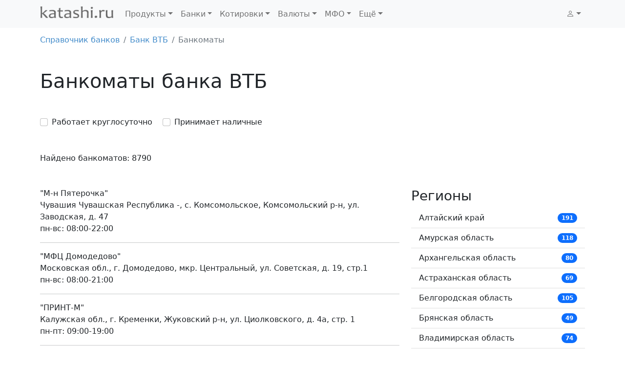

--- FILE ---
content_type: text/html; charset=utf-8
request_url: https://katashi.ru/bank/350000008/bankomat/
body_size: 9604
content:
<!DOCTYPE html>
<html lang="ru">
<head>
  <meta charset="utf-8">
  <meta name="viewport" content="width=device-width, initial-scale=1">
  <link href="https://cdn.jsdelivr.net/npm/bootstrap@5.2.0/dist/css/bootstrap.min.css" rel="stylesheet" integrity="sha384-gH2yIJqKdNHPEq0n4Mqa/HGKIhSkIHeL5AyhkYV8i59U5AR6csBvApHHNl/vI1Bx" crossorigin="anonymous">
  <link rel="stylesheet" href="https://cdn.jsdelivr.net/npm/bootstrap-icons@1.9.1/font/bootstrap-icons.css">
  <title>Банкоматы Банка ВТБ — Katashi.ru</title>
  <meta content="Актуальная информация о банкоматах Банка ВТБ. Поиск банкоматов ВТБ по карте города, адреса, режим работы, оказываемые услуги, расположение на карте" name="description">
  <meta content="банкомат, втб, банк, адрес, услуга, карта" name="keywords">
  <link rel="shortcut icon" href="/lib/image/favicon.ico">
  <link href="/bank/350000008/bankomat/" rel="canonical">
  <link rel="next" href="/bank/350000008/bankomat/?page=2">
  <style>
                body { padding-top: 70px; }
                .navbar-brand {
                    padding-top: 0;
                    padding-bottom: .7125rem;
                }
                .blog-footer {
                    padding: 2.5rem 0;
                    color: #727272;
                    text-align: left;
                    background-color: #f9f9f9;
                    border-top: .05rem solid #e5e5e5;
                }
                .blog-footer p:last-child {
                    margin-bottom: 0;
                }
                a {
                    color: #428bca;
                    text-decoration: none;
                }
                a:hover, a:focus {
                    color: #2a6496;
                }
                dt {
                    font-weight: 400;
                    font-size: 1.2rem;
                }
                .display-7 {
                    font-size: calc(1.375rem + 0.5vw);
                    font-weight: 300;
                    line-height: 1.2;
                }
                .display-8 {
                    font-size: calc(1.2rem);
                    font-weight: 500;
                    line-height: 1.2;
                }
                .display-9 {
                    font-size: calc(1.375rem + 0.5vw);
                    font-weight: 400;
                    line-height: 1.2;
                }
  </style>
  <script>
                window.dataLayer = window.dataLayer || [];
                function gtag(){dataLayer.push(arguments);}
                gtag('js', new Date());

                gtag('config', 'G-YENBDX6Y0R');
  </script> <noscript>
  <div></div>
</noscript>
  <script>

  </script>
  <script src="" async></script>
</head>
<body>
  <header>
    <nav class="navbar fixed-top navbar-expand-lg navbar-light bg-light">
      <div class="container">
        <a class="navbar-brand" href="/"><img src="/static/img/logos/2.png" alt="katashi.ru" width="150" height="24"></a> <button class="navbar-toggler" type="button" data-bs-toggle="collapse" data-bs-target="#navbarNavDropdown" aria-controls="navbarNavDropdown" aria-expanded="false" aria-label="Toggle navigation"><span class="navbar-toggler-icon"></span></button>
        <div class="collapse navbar-collapse" id="navbarNavDropdown">
          <ul class="navbar-nav">
            <li class="nav-item dropdown">
              <a class="nav-link dropdown-toggle" href="#" id="productMenuLink" role="button" data-bs-toggle="dropdown" aria-expanded="false">Продукты</a>
              <ul class="dropdown-menu" aria-labelledby="productMenuLink">
                <li>
                  <a class="dropdown-item" href="/products/credit-cards/">Кредитные карты</a>
                </li>
                <li>
                  <a class="dropdown-item" href="/products/credits/">Потребительские кредиты</a>
                </li>
                <li>
                  <a class="dropdown-item" href="/products/debit-cards/">Дебетовые карты</a>
                </li>
                <li>
                  <a class="dropdown-item" href="/products/microloans/">Микрозаймы</a>
                </li>
                <li>
                  <a class="dropdown-item" href="/products/">Все продукты</a>
                </li>
              </ul>
            </li>
            <li class="nav-item dropdown">
              <a class="nav-link dropdown-toggle" href="#" id="bankMenuLink" role="button" data-bs-toggle="dropdown" aria-expanded="false">Банки</a>
              <ul class="dropdown-menu" aria-labelledby="bankMenuLink">
                <li>
                  <a class="dropdown-item" href="/bank/">Все банки</a>
                </li>
                <li>
                  <a class="dropdown-item" href="/bank/active/">Действующие банки</a>
                </li>
                <li>
                  <a class="dropdown-item" href="/bank/closed/">Ликвидированные банки</a>
                </li>
                <li>
                  <a class="dropdown-item" href="/bank/revoked/">Отозвана лицензия</a>
                </li>
                <li>
                  <a class="dropdown-item" href="/bank/cancel/">Аннулирована лицензия</a>
                </li>
                <li>
                  <a class="dropdown-item" href="/bank/statistics/">Статистика отзывов лицензий</a>
                </li>
                <li>
                  <a class="dropdown-item" href="/bic/">Справочник БИК</a>
                </li>
                <li>
                  <a class="dropdown-item" href="/swift/">SWIFT коды</a>
                </li>
                <li>
                  <a class="dropdown-item" href="/bankomat/">Банкоматы</a>
                </li>
                <li>
                  <a class="dropdown-item" href="/bank/otzyvy/">Отзывы о банках</a>
                </li>
                <li>
                  <a class="dropdown-item" href="/bank/rating/">Рейтинги банков</a>
                </li>
              </ul>
            </li>
            <li class="nav-item dropdown">
              <a class="nav-link dropdown-toggle" href="#" id="quoteMenuLink" role="button" data-bs-toggle="dropdown" aria-expanded="false">Котировки</a>
              <ul class="dropdown-menu" aria-labelledby="quoteMenuLink">
                <li>
                  <a class="dropdown-item" href="/quotes/market/crypto/">Криптовалюты</a>
                </li>
                <li>
                  <a class="dropdown-item" href="/quotes/market/world-index/">Мировые индексы</a>
                </li>
                <li>
                  <a class="dropdown-item" href="/quotes/market/moex-akcii/">Мосбиржа акции</a>
                </li>
                <li>
                  <a class="dropdown-item" href="/quotes/market/moex-valuta/">Мосбиржа валютный рынок</a>
                </li>
                <li>
                  <a class="dropdown-item" href="/quotes/market/moex-top/">Мосбиржа топ</a>
                </li>
                <li>
                  <a class="dropdown-item" href="/quotes/market/russian-index/">Российские индексы</a>
                </li>
                <li>
                  <a class="dropdown-item" href="/quotes/market/tovary/">Товары</a>
                </li>
                <li>
                  <a class="dropdown-item" href="/quotes/">Все котировки</a>
                </li>
              </ul>
            </li>
            <li class="nav-item dropdown">
              <a class="nav-link dropdown-toggle" href="#" id="currencyMenuLink" role="button" data-bs-toggle="dropdown" aria-expanded="false">Валюты</a>
              <ul class="dropdown-menu" aria-labelledby="currencyMenuLink">
                <li>
                  <a class="dropdown-item" href="/currency/">Курсы валют</a>
                </li>
                <li>
                  <a class="dropdown-item" href="/currency/R01235/">Курс доллара ЦБ РФ</a>
                </li>
                <li>
                  <a class="dropdown-item" href="/currency/R01239/">Курс евро ЦБ РФ</a>
                </li>
                <li>
                  <a class="dropdown-item" href="/quotes/usd-rub/">Курс доллара биржа</a>
                </li>
                <li>
                  <a class="dropdown-item" href="/quotes/eur-rub/">Курс евро биржа</a>
                </li>
                <li>
                  <hr class="dropdown-divider">
                </li>
                <li>
                  <a class="dropdown-item" href="/punkty-obmena-valut/">Обменные пункты</a>
                </li>
                <li>
                  <a class="dropdown-item" href="/currency/calculator/">Калькулятор валют</a>
                </li>
              </ul>
            </li>
            <li class="nav-item dropdown">
              <a class="nav-link dropdown-toggle" href="#" id="mfoMenuLink" role="button" data-bs-toggle="dropdown" aria-expanded="false">МФО</a>
              <ul class="dropdown-menu" aria-labelledby="mfoMenuLink">
                <li>
                  <a class="dropdown-item" href="/microfinansovye-organizacii/active/">Реестр МФО</a>
                </li>
                <li>
                  <a class="dropdown-item" href="/microfinansovye-organizacii/region/">МФО по регионам</a>
                </li>
                <li>
                  <a class="dropdown-item" href="/microfinansovye-organizacii/closed/">Исключенные из реестра</a>
                </li>
                <li>
                  <a class="dropdown-item" href="/microfinansovye-organizacii/statistics/">Статистика МФО</a>
                </li>
              </ul>
            </li>
            <li class="nav-item dropdown">
              <a class="nav-link dropdown-toggle" href="#" id="otherMenuLink" role="button" data-bs-toggle="dropdown" aria-expanded="false">Ещё</a>
              <ul class="dropdown-menu" aria-labelledby="otherMenuLink">
                <li>
                  <a class="dropdown-item" href="/audit/auditorskie-organizacii/">Реестр аудиторских организаций</a>
                </li>
                <li>
                  <a class="dropdown-item" href="/audit/auditory/">Реестр аудиторов</a>
                </li>
                <li>
                  Реестр кредитных потребительских кооперативов
                </li>
                <li>
                  <a class="dropdown-item" href="/news/">Новости</a>
                </li>
                <li>
                  <a class="dropdown-item" href="/bank/analysis/stavki-3194-u/">Ставки по вкладам</a>
                </li>
              </ul>
            </li>
          </ul>
          <ul class="navbar-nav ms-auto mb-2 mb-lg-0">
            <li class="nav-item dropdown">
              <a class="nav-link dropdown-toggle" href="#" role="button" data-bs-toggle="dropdown" aria-expanded="false"><i class="bi bi-person"></i></a>
              <ul class="dropdown-menu">
                <li>
                  <a class="dropdown-item" href="#" data-bs-toggle="modal" data-bs-target="#staticBackdrop">Вход</a>
                </li>
                <li>
                  Регистрация
                </li>
              </ul>
            </li>
          </ul>
        </div>
      </div>
    </nav>
  </header>
  <main>
    <div class="container">
      <nav aria-label="breadcrumb" class="d-none d-sm-block">
        <ol class="breadcrumb">
          <li class="breadcrumb-item">
            <a href="/bank/">Справочник банков</a>
          </li>
          <li class="breadcrumb-item">
            <a href="/bank/350000008/">Банк ВТБ</a>
          </li>
          <li class="breadcrumb-item active" aria-current="page">Банкоматы</li>
        </ol>
      </nav>
      <nav aria-label="breadcrumb" class="d-block d-sm-none">
        <ol class="breadcrumb">
          <li class="breadcrumb-item">
            <a href="/bank/350000008/">Банк ВТБ</a>
          </li>
        </ol>
      </nav>
      <section class="my-5">
        <h1 class="mb-5 display-6">Банкоматы банка ВТБ</h1>
        <div class="mt-5 mb-5">
          <div id="yandex_rtb_R-A-177551-57"></div>
          <script>
          window.yaContextCb.push(()=>{
                            Ya.Context.AdvManager.render({
                                renderTo: 'yandex_rtb_R-A-177551-57',
                                blockId: 'R-A-177551-57'
                            })
                        })
          </script>
        </div>
        <form name="form1" class="mb-5" id="form1">
          <div class="form-check form-check-inline">
            <input class="form-check-input" type="checkbox" name="work24" id="work24" onclick="changeParam();"> <label class="form-check-label" for="work24">Работает круглосуточно</label>
          </div>
          <div class="form-check form-check-inline">
            <input class="form-check-input" type="checkbox" name="acceptanceAvailable" id="acceptanceAvailable" onclick="changeParam();"> <label class="form-check-label" for="acceptanceAvailable">Принимает наличные</label>
          </div>
        </form>
        <div class="row">
          <div class="col-12 mb-5 d-block d-md-none">
            <select class="form-select" id="select_region" aria-label="Выберете регион" onchange="changeRegion();">
              <option selected>
                Выберете регион
              </option>
              <option value="altayskiy-kray">
                Алтайский край
              </option>
              <option value="amurskaya-oblast">
                Амурская область
              </option>
              <option value="arkhangelskaya-oblast">
                Архангельская область
              </option>
              <option value="astrakhanskaya-oblast">
                Астраханская область
              </option>
              <option value="belgorodskaya-oblast">
                Белгородская область
              </option>
              <option value="bryanskaya-oblast">
                Брянская область
              </option>
              <option value="vladimirskaya-oblast">
                Владимирская область
              </option>
              <option value="volgogradskaya-oblast">
                Волгоградская область
              </option>
              <option value="vologodskaya-oblast">
                Вологодская область
              </option>
              <option value="voronezhskaya-oblast">
                Воронежская область
              </option>
              <option value="evreyskaya-avtonomnaya-oblast">
                Еврейская автономная область
              </option>
              <option value="zabaykalsiy-kray">
                Забайкальский край
              </option>
              <option value="ivanovskaya-oblast">
                Ивановская область
              </option>
              <option value="irkutskaya-oblast">
                Иркутская область
              </option>
              <option value="kabardino-balkarskaya-respublika">
                Кабардино-Балкарская Республика
              </option>
              <option value="kaliningradskaya-oblast">
                Калининградская область
              </option>
              <option value="kaluzhskaya-oblast">
                Калужская область
              </option>
              <option value="kamchatskiy-kray">
                Камчатский край
              </option>
              <option value="karachaevo-cherkesskaya-respublika">
                Карачаево-Черкесская Республика
              </option>
              <option value="kemerovskaya-oblast">
                Кемеровская область
              </option>
              <option value="kirovskaya-oblast">
                Кировская область
              </option>
              <option value="kostromskaya-oblast">
                Костромская область
              </option>
              <option value="krasnodarskiy-kray">
                Краснодарский край
              </option>
              <option value="krasnoyarskiy-kray">
                Красноярский край
              </option>
              <option value="kurganskaya-oblast">
                Курганская область
              </option>
              <option value="kurskaya-oblast">
                Курская область
              </option>
              <option value="leningradskaya-oblast">
                Ленинградская область
              </option>
              <option value="lipetskaya-oblast">
                Липецкая область
              </option>
              <option value="magadanskaya-oblast">
                Магаданская область
              </option>
              <option value="moskva">
                Москва
              </option>
              <option value="moskovskaya-oblast">
                Московская область
              </option>
              <option value="murmanskaya-oblast">
                Мурманская область
              </option>
              <option value="nenetskiy-avtonomnyy-okrug">
                Ненецкий автономный округ
              </option>
              <option value="nizhegorodskaya-oblast">
                Нижегородская область
              </option>
              <option value="novgorodskaya-oblast">
                Новгородская область
              </option>
              <option value="novosibirskaya-oblast">
                Новосибирская область
              </option>
              <option value="omskaya-oblast">
                Омская область
              </option>
              <option value="orenburgskaya-oblast">
                Оренбургская область
              </option>
              <option value="orlovskaya-oblast">
                Орловская область
              </option>
              <option value="penzenskaya-oblast">
                Пензенская область
              </option>
              <option value="permskiy-kray">
                Пермский край
              </option>
              <option value="primorskiy-kray">
                Приморский край
              </option>
              <option value="pskovskaya-oblast">
                Псковская область
              </option>
              <option value="respublika-adygeya-adygeya">
                Республика Адыгея (Адыгея)
              </option>
              <option value="respublika-altay">
                Республика Алтай
              </option>
              <option value="respublika-bashkortostan">
                Республика Башкортостан
              </option>
              <option value="respublika-buryatiya">
                Республика Бурятия
              </option>
              <option value="respublika-dagestan">
                Республика Дагестан
              </option>
              <option value="respublika-kareliya">
                Республика Карелия
              </option>
              <option value="respublika-komi">
                Республика Коми
              </option>
              <option value="respublika-mariy-el">
                Республика Марий Эл
              </option>
              <option value="respublika-mordoviya">
                Республика Мордовия
              </option>
              <option value="respublika-sakha-yakutiya">
                Республика Саха (Якутия)
              </option>
              <option value="respublika-severnaya-osetiya-alaniya">
                Республика Северная Осетия-Алания
              </option>
              <option value="respublika-tatarstan-tatarstan">
                Республика Татарстан (Татарстан)
              </option>
              <option value="respublika-khakasiya">
                Республика Хакасия
              </option>
              <option value="rostovskaya-oblast">
                Ростовская область
              </option>
              <option value="ryazanskaya-oblast">
                Рязанская область
              </option>
              <option value="samarskaya-oblast">
                Самарская область
              </option>
              <option value="sankt-peterburg">
                Санкт-Петербург
              </option>
              <option value="saratovskaya-oblast">
                Саратовская область
              </option>
              <option value="sakhalinskaya-oblast">
                Сахалинская область
              </option>
              <option value="sverdlovskaya-oblast">
                Свердловская область
              </option>
              <option value="smolenskaya-oblast">
                Смоленская область
              </option>
              <option value="stavropolskiy-kray">
                Ставропольский край
              </option>
              <option value="tambovskaya-oblast">
                Тамбовская область
              </option>
              <option value="tverskaya-oblast">
                Тверская область
              </option>
              <option value="tomskaya-oblast">
                Томская область
              </option>
              <option value="tulskaya-oblast">
                Тульская область
              </option>
              <option value="tyumenckaya-oblast">
                Тюменская область
              </option>
              <option value="udmurtskaya-respublika">
                Удмуртская Республика
              </option>
              <option value="ulyanovskaya-oblast">
                Ульяновская область
              </option>
              <option value="khabarovskiy-kray">
                Хабаровский край
              </option>
              <option value="hanty-mansiyskiy-avtonomnyy-okrug-yugra">
                Ханты-Мансийский автономный округ - Югра
              </option>
              <option value="chelyabinskaya-oblast">
                Челябинская область
              </option>
              <option value="chechenskaya-respublika">
                Чеченская Республика
              </option>
              <option value="chuvashskaya-respublika-chuvashiya">
                Чувашская Республика-Чувашия
              </option>
              <option value="chukotskiy-avtonomnyy-okrug">
                Чукотский автономный округ
              </option>
              <option value="yamalo-nenetskiy-avtonomnyy-okrug">
                Ямало-Ненецкий автономный округ
              </option>
              <option value="yaroslavskaya-oblast">
                Ярославская область
              </option>
            </select>
          </div>
        </div>Найдено банкоматов: 8790
        <div class="row">
          <div class="col-sm-12 col-md-8 mt-5">
            "М-н Пятерочка"<br>
            Чувашия Чувашская Республика -, с. Комсомольское, Комсомольский р-н, ул. Заводская, д. 47<br>
            пн-вс: 08:00-22:00
            <hr>
            "МФЦ Домодедово"<br>
            Московская обл., г. Домодедово, мкр. Центральный, ул. Советская, д. 19, стр.1<br>
            пн-вс: 08:00-21:00
            <hr>
            "ПРИНТ-М"<br>
            Калужская обл., г. Кременки, Жуковский р-н, ул. Циолковского, д. 4а, стр. 1<br>
            пн-пт: 09:00-19:00
            <hr>
            "ТЦ Дом Быта"<br>
            Респ. Марий Эл, г. Йошкар-Ола, ул. Красноармейская, д. 43<br>
            пн-вс: 09:00-20:00
            <hr>
            04655 ОО "Майкопский" Филиала № 2351 (г. Майкоп)<br>
            Респ. Адыгея, г. Майкоп, ул. Пролетарская, д. 240А<br>
            пн-вс: Круглосуточно
            <hr>
            04655 ОО "Майкопский" Филиала № 2351 (г. Майкоп)<br>
            Респ. Адыгея, г. Майкоп, ул. Пролетарская, д. 240А<br>
            пн-вс: Круглосуточно
            <hr>
            15-й Автобусный парк (ГУП "Мосгортранс")<br>
            г. Москва, ш. Волоколамское, д. 112<br>
            пн-вс: Круглосуточно
            <hr>
            1568 ОО "Димитровский" Филиала № 3652 (г. Рыбинск)<br>
            Ярославская обл., г. Рыбинск, Рыбинский р-н, пр-кт Ленина, д. 163<br>
            пн-пт: 09:00-18:00
            <hr>
            2-й Автобусный парк, филиал ГУП Мосгортранс<br>
            г. Москва, ул. 5-я Кабельная, д. 1, корп. 1<br>
            пн-чт: 08:00-17:00
            <hr>
            2849 ОО "Южный" Филиала № 6602 (г. Магнитогорск)<br>
            Челябинская обл., г. Магнитогорск, ул. Труда, д. 39А<br>
            пн-вс: Круглосуточно
            <hr>
            3-е ЦНИИ Министерства Обороны Российской Федерации<br>
            г. Москва, проезд Погонный, д. 10, стр. 1<br>
            пн-пт: 08:30-17:30
            <hr>
            5-й Автобусный парк<br>
            г. Москва, проезд 3-й Силикатный, д. 9, корп. 23<br>
            пн-вс: Круглосуточно
            <hr>
            C-т Читинка<br>
            Забайкальский край, г. Чита, мкр. Батарейный, д. 1д, стр. 1<br>
            пн-вс: 09:00-23:00
            <hr>
            Cанаторий Черноморье<br>
            Краснодарский край, г. Сочи, ул. Орджоникидзе, д. 27<br>
            пн-вс: Круглосуточно
            <hr>
            Food Market "Заречный"<br>
            Тюменская обл., г. Тюмень, ул. Ю.-Р.Г.Эрвье, д. 22<br>
            пн-вс: 09:00-21:00
            <hr>
            KazanMall<br>
            Респ. Татарстан, г. Казань, ул. Павлюхина, д. 91<br>
            пн-вс: 10:00-22:00
            <hr>
            Mагазин Интерьер<br>
            Оренбургская обл., г. Оренбург, ул. Чкалова, д. 55/1<br>
            пн-пт: 09:00-20:00
            <hr>
            Outlet Village Пулково<br>
            г. Санкт-Петербург, п. Шушары, ш. Пулковское, д. 60, корп. 1, лит. Б<br>
            пн-вс: 10:00-22:00
            <hr>
            Ritzio Entertainment Group<br>
            г. Москва, ул. Бакунинская, д. 71<br>
            пн-вс: Круглосуточно
            <hr>
            TK "Дом Торговли"<br>
            Ульяновская обл., г. Димитровград, ул. Гвардейская, д. 21<br>
            пн-вс: 08:00-22:00
            <hr>
            Tsar Palace Luxury & SPA Hotel<br>
            г. Санкт-Петербург, г. Пушкин, б-р Софийский, д. 32, корп. 1<br>
            пн-вс: 09:00-20:00
            <hr>
            World Class Пушкинский<br>
            Нижегородская обл., г. Нижний Новгород, ул. Тимирязева, д. 31А<br>
            пн-пт: 07:00-00:00
            <hr>
            АБК АСМТ УКС<br>
            Респ. Саха /Якутия/, п. Айхал, у. Мирнинский, ул. Промышленная, д. 30<br>
            пн-пт: 09:00-18:00
            <hr>
            АБК МГОК<br>
            Респ. Саха /Якутия/, г. Мирный, у. Мирнинский, пр-кт Ленинградский, д. 2<br>
            пн-сб: 09:00-20:00
            <hr>
            АБК Мир<br>
            Респ. Саха /Якутия/, г. Мирный, у. Мирнинский, ш. Кузакова<br>
            пн-вс: Круглосуточно
            <hr>
            АБК Прииск Ирелях<br>
            Респ. Саха /Якутия/, п. Алмазный, у. Мирнинский, ул. Спортивная, д. 20<br>
            пн-пт: 09:00-18:00
            <hr>
            АБК РУ Новошахтинское<br>
            Приморский край, пгт. Новошахтинский, Михайловский р-н, ул. Разрезовская, д. 1<br>
            пн-вс: Круглосуточно
            <hr>
            АБК Рудник Айхал<br>
            Респ. Саха /Якутия/, п. Айхал, у. Мирнинский, ул. Корнилова, д. 3<br>
            пн-вс: Круглосуточно
            <hr>
            АБК-308 (КАМАЗ)<br>
            Респ. Татарстан, г. Набережные Челны, ул. Моторная, 13<br>
            пн-вс: 08:00-20:00
            <hr>
            АГУ<br>
            Алтайский край, г. Барнаул, пр-кт Ленина, д. 61<br>
            пн-чт: 08:00-17:00
            <hr>
            <div class="table-responsive">
              <nav class="mt-5">
                <ul class="pagination">
                  <li class="page-item active">
                    <a class="page-link" href="">1</a>
                  </li>
                  <li class="page-item">
                    2
                  </li>
                  <li class="page-item">
                    3
                  </li>
                  <li class="page-item">
                    4
                  </li>
                  <li class="page-item">
                    <i class="bi bi-chevron-bar-right"></i>
                  </li>
                </ul>
              </nav>
            </div>
          </div>
          <div class="col-md-4 mt-5 d-none d-md-block">
            <h2 class="display-7">Регионы</h2>
            <ul class="list-group list-group-flush">
              <li class="list-group-item d-flex justify-content-between align-items-center">
                Алтайский край <span class="badge bg-primary rounded-pill">191</span>
              </li>
              <li class="list-group-item d-flex justify-content-between align-items-center">
                Амурская область <span class="badge bg-primary rounded-pill">118</span>
              </li>
              <li class="list-group-item d-flex justify-content-between align-items-center">
                Архангельская область <span class="badge bg-primary rounded-pill">80</span>
              </li>
              <li class="list-group-item d-flex justify-content-between align-items-center">
                Астраханская область <span class="badge bg-primary rounded-pill">69</span>
              </li>
              <li class="list-group-item d-flex justify-content-between align-items-center">
                Белгородская область <span class="badge bg-primary rounded-pill">105</span>
              </li>
              <li class="list-group-item d-flex justify-content-between align-items-center">
                Брянская область <span class="badge bg-primary rounded-pill">49</span>
              </li>
              <li class="list-group-item d-flex justify-content-between align-items-center">
                Владимирская область <span class="badge bg-primary rounded-pill">74</span>
              </li>
              <li class="list-group-item d-flex justify-content-between align-items-center">
                Волгоградская область <span class="badge bg-primary rounded-pill">90</span>
              </li>
              <li class="list-group-item d-flex justify-content-between align-items-center">
                Вологодская область <span class="badge bg-primary rounded-pill">118</span>
              </li>
              <li class="list-group-item d-flex justify-content-between align-items-center">
                Воронежская область <span class="badge bg-primary rounded-pill">86</span>
              </li>
              <li class="list-group-item d-flex justify-content-between align-items-center">
                Еврейская автономная область <span class="badge bg-primary rounded-pill">7</span>
              </li>
              <li class="list-group-item d-flex justify-content-between align-items-center">
                Забайкальский край <span class="badge bg-primary rounded-pill">96</span>
              </li>
              <li class="list-group-item d-flex justify-content-between align-items-center">
                Ивановская область <span class="badge bg-primary rounded-pill">34</span>
              </li>
              <li class="list-group-item d-flex justify-content-between align-items-center">
                Иркутская область <span class="badge bg-primary rounded-pill">285</span>
              </li>
              <li class="list-group-item d-flex justify-content-between align-items-center">
                Кабардино-Балкарская Республика <span class="badge bg-primary rounded-pill">24</span>
              </li>
              <li class="list-group-item d-flex justify-content-between align-items-center">
                Калининградская область <span class="badge bg-primary rounded-pill">101</span>
              </li>
              <li class="list-group-item d-flex justify-content-between align-items-center">
                Калужская область <span class="badge bg-primary rounded-pill">37</span>
              </li>
              <li class="list-group-item d-flex justify-content-between align-items-center">
                Камчатский край <span class="badge bg-primary rounded-pill">35</span>
              </li>
              <li class="list-group-item d-flex justify-content-between align-items-center">
                Карачаево-Черкесская Республика <span class="badge bg-primary rounded-pill">3</span>
              </li>
              <li class="list-group-item d-flex justify-content-between align-items-center">
                Кемеровская область <span class="badge bg-primary rounded-pill">245</span>
              </li>
              <li class="list-group-item d-flex justify-content-between align-items-center">
                Кировская область <span class="badge bg-primary rounded-pill">83</span>
              </li>
              <li class="list-group-item d-flex justify-content-between align-items-center">
                Костромская область <span class="badge bg-primary rounded-pill">52</span>
              </li>
              <li class="list-group-item d-flex justify-content-between align-items-center">
                Краснодарский край <span class="badge bg-primary rounded-pill">266</span>
              </li>
              <li class="list-group-item d-flex justify-content-between align-items-center">
                Красноярский край <span class="badge bg-primary rounded-pill">165</span>
              </li>
              <li class="list-group-item d-flex justify-content-between align-items-center">
                Курганская область <span class="badge bg-primary rounded-pill">42</span>
              </li>
              <li class="list-group-item d-flex justify-content-between align-items-center">
                Курская область <span class="badge bg-primary rounded-pill">86</span>
              </li>
              <li class="list-group-item d-flex justify-content-between align-items-center">
                Ленинградская область <span class="badge bg-primary rounded-pill">96</span>
              </li>
              <li class="list-group-item d-flex justify-content-between align-items-center">
                Липецкая область <span class="badge bg-primary rounded-pill">42</span>
              </li>
              <li class="list-group-item d-flex justify-content-between align-items-center">
                Магаданская область <span class="badge bg-primary rounded-pill">19</span>
              </li>
              <li class="list-group-item d-flex justify-content-between align-items-center">
                Москва <span class="badge bg-primary rounded-pill">808</span>
              </li>
              <li class="list-group-item d-flex justify-content-between align-items-center">
                Московская область <span class="badge bg-primary rounded-pill">523</span>
              </li>
              <li class="list-group-item d-flex justify-content-between align-items-center">
                Мурманская область <span class="badge bg-primary rounded-pill">78</span>
              </li>
              <li class="list-group-item d-flex justify-content-between align-items-center">
                Ненецкий автономный округ <span class="badge bg-primary rounded-pill">3</span>
              </li>
              <li class="list-group-item d-flex justify-content-between align-items-center">
                Нижегородская область <span class="badge bg-primary rounded-pill">183</span>
              </li>
              <li class="list-group-item d-flex justify-content-between align-items-center">
                Новгородская область <span class="badge bg-primary rounded-pill">33</span>
              </li>
              <li class="list-group-item d-flex justify-content-between align-items-center">
                Новосибирская область <span class="badge bg-primary rounded-pill">224</span>
              </li>
              <li class="list-group-item d-flex justify-content-between align-items-center">
                Омская область <span class="badge bg-primary rounded-pill">111</span>
              </li>
              <li class="list-group-item d-flex justify-content-between align-items-center">
                Оренбургская область <span class="badge bg-primary rounded-pill">111</span>
              </li>
              <li class="list-group-item d-flex justify-content-between align-items-center">
                Орловская область <span class="badge bg-primary rounded-pill">33</span>
              </li>
              <li class="list-group-item d-flex justify-content-between align-items-center">
                Пензенская область <span class="badge bg-primary rounded-pill">74</span>
              </li>
              <li class="list-group-item d-flex justify-content-between align-items-center">
                Пермский край <span class="badge bg-primary rounded-pill">185</span>
              </li>
              <li class="list-group-item d-flex justify-content-between align-items-center">
                Приморский край <span class="badge bg-primary rounded-pill">126</span>
              </li>
              <li class="list-group-item d-flex justify-content-between align-items-center">
                Псковская область <span class="badge bg-primary rounded-pill">43</span>
              </li>
              <li class="list-group-item d-flex justify-content-between align-items-center">
                Республика Адыгея (Адыгея) <span class="badge bg-primary rounded-pill">21</span>
              </li>
              <li class="list-group-item d-flex justify-content-between align-items-center">
                Республика Алтай <span class="badge bg-primary rounded-pill">9</span>
              </li>
              <li class="list-group-item d-flex justify-content-between align-items-center">
                Республика Башкортостан <span class="badge bg-primary rounded-pill">162</span>
              </li>
              <li class="list-group-item d-flex justify-content-between align-items-center">
                Республика Бурятия <span class="badge bg-primary rounded-pill">82</span>
              </li>
              <li class="list-group-item d-flex justify-content-between align-items-center">
                Республика Дагестан <span class="badge bg-primary rounded-pill">5</span>
              </li>
              <li class="list-group-item d-flex justify-content-between align-items-center">
                Республика Карелия <span class="badge bg-primary rounded-pill">94</span>
              </li>
              <li class="list-group-item d-flex justify-content-between align-items-center">
                Республика Коми <span class="badge bg-primary rounded-pill">41</span>
              </li>
              <li class="list-group-item d-flex justify-content-between align-items-center">
                Республика Марий Эл <span class="badge bg-primary rounded-pill">34</span>
              </li>
              <li class="list-group-item d-flex justify-content-between align-items-center">
                Республика Мордовия <span class="badge bg-primary rounded-pill">31</span>
              </li>
              <li class="list-group-item d-flex justify-content-between align-items-center">
                Республика Саха (Якутия) <span class="badge bg-primary rounded-pill">84</span>
              </li>
              <li class="list-group-item d-flex justify-content-between align-items-center">
                Республика Северная Осетия-Алания <span class="badge bg-primary rounded-pill">31</span>
              </li>
              <li class="list-group-item d-flex justify-content-between align-items-center">
                Республика Татарстан (Татарстан) <span class="badge bg-primary rounded-pill">163</span>
              </li>
              <li class="list-group-item d-flex justify-content-between align-items-center">
                Республика Хакасия <span class="badge bg-primary rounded-pill">23</span>
              </li>
              <li class="list-group-item d-flex justify-content-between align-items-center">
                Ростовская область <span class="badge bg-primary rounded-pill">159</span>
              </li>
              <li class="list-group-item d-flex justify-content-between align-items-center">
                Рязанская область <span class="badge bg-primary rounded-pill">47</span>
              </li>
              <li class="list-group-item d-flex justify-content-between align-items-center">
                Самарская область <span class="badge bg-primary rounded-pill">194</span>
              </li>
              <li class="list-group-item d-flex justify-content-between align-items-center">
                Санкт-Петербург <span class="badge bg-primary rounded-pill">363</span>
              </li>
              <li class="list-group-item d-flex justify-content-between align-items-center">
                Саратовская область <span class="badge bg-primary rounded-pill">109</span>
              </li>
              <li class="list-group-item d-flex justify-content-between align-items-center">
                Сахалинская область <span class="badge bg-primary rounded-pill">35</span>
              </li>
              <li class="list-group-item d-flex justify-content-between align-items-center">
                Свердловская область <span class="badge bg-primary rounded-pill">359</span>
              </li>
              <li class="list-group-item d-flex justify-content-between align-items-center">
                Смоленская область <span class="badge bg-primary rounded-pill">69</span>
              </li>
              <li class="list-group-item d-flex justify-content-between align-items-center">
                Ставропольский край <span class="badge bg-primary rounded-pill">100</span>
              </li>
              <li class="list-group-item d-flex justify-content-between align-items-center">
                Тамбовская область <span class="badge bg-primary rounded-pill">46</span>
              </li>
              <li class="list-group-item d-flex justify-content-between align-items-center">
                Тверская область <span class="badge bg-primary rounded-pill">61</span>
              </li>
              <li class="list-group-item d-flex justify-content-between align-items-center">
                Томская область <span class="badge bg-primary rounded-pill">69</span>
              </li>
              <li class="list-group-item d-flex justify-content-between align-items-center">
                Тульская область <span class="badge bg-primary rounded-pill">149</span>
              </li>
              <li class="list-group-item d-flex justify-content-between align-items-center">
                Тюменская область <span class="badge bg-primary rounded-pill">200</span>
              </li>
              <li class="list-group-item d-flex justify-content-between align-items-center">
                Удмуртская Республика <span class="badge bg-primary rounded-pill">88</span>
              </li>
              <li class="list-group-item d-flex justify-content-between align-items-center">
                Ульяновская область <span class="badge bg-primary rounded-pill">81</span>
              </li>
              <li class="list-group-item d-flex justify-content-between align-items-center">
                Хабаровский край <span class="badge bg-primary rounded-pill">123</span>
              </li>
              <li class="list-group-item d-flex justify-content-between align-items-center">
                Ханты-Мансийский автономный округ - Югра <span class="badge bg-primary rounded-pill">90</span>
              </li>
              <li class="list-group-item d-flex justify-content-between align-items-center">
                Челябинская область <span class="badge bg-primary rounded-pill">160</span>
              </li>
              <li class="list-group-item d-flex justify-content-between align-items-center">
                Чеченская Республика <span class="badge bg-primary rounded-pill">26</span>
              </li>
              <li class="list-group-item d-flex justify-content-between align-items-center">
                Чувашская Республика-Чувашия <span class="badge bg-primary rounded-pill">60</span>
              </li>
              <li class="list-group-item d-flex justify-content-between align-items-center">
                Чукотский автономный округ <span class="badge bg-primary rounded-pill">1</span>
              </li>
              <li class="list-group-item d-flex justify-content-between align-items-center">
                Ямало-Ненецкий автономный округ <span class="badge bg-primary rounded-pill">87</span>
              </li>
              <li class="list-group-item d-flex justify-content-between align-items-center">
                Ярославская область <span class="badge bg-primary rounded-pill">101</span>
              </li>
            </ul>
          </div>
        </div>
        <div class="mt-5 mb-5">
          <div id="yandex_rtb_R-A-177551-58"></div>
          <script>
          window.yaContextCb.push(()=>{
                            Ya.Context.AdvManager.render({
                                renderTo: 'yandex_rtb_R-A-177551-58',
                                blockId: 'R-A-177551-58'
                            })
                        })
          </script>
        </div>
        <h3 class="display-7 mb-4">Все банкоматы Банка ВТБ</h3>Банк ВТБ - один из крупнейших <a href="/bank/">банков</a> Российской Федерации, имеющий одну из самых больших сетей банкоматов, которая насчитывает 8790 устройств, расположенных в 1357 населённых пунктах. В данном разделе представлена информация обо всех банкоматах банка ВТБ, включая адрес, место установки, режим работы, оказываемые услуги. В банкоматах ВТБ можно снять наличные, оплатить услуги, внести наличные. Вы можете найти ближайший к вам удобный банкомат.
      </section>
    </div>
    <section class="my-5">
      <div class="container">
        <div class="row">
          <div class="col-12 col-md-8">
            <h2 class="mb-5 display-5">Информационные партнеры:</h2>
            <p>Финансовый маркетплейс Выберу.ру — позволяет сравнивать продукты банков и находить лучшее предложение! Здесь можно <a href="https://www.vbr.ru/banki/kredity/">оформить кредит</a> или ипотеку, сравнить условия кредитных карт или открыть вклад.</p>
          </div>
         </div>
      </div>
    </section>
  </main>
  <footer class="blog-footer">
    <div class="container d-none d-sm-block">
      <div class="row">
        <div class="col-12 col-sm-6 col-md-3">
          Валюты
          <ul class="list-unstyled">
            <li>
              <a href="/currency/">Курсы валют</a>
            </li>
            <li>
              <a href="/currency/R01235/">Курс доллара ЦБ</a>
            </li>
            <li>
              <a href="/quotes/usd-rub/">Курс доллара ММВБ</a>
            </li>
            <li>
              <a href="/currency/R01239/">Курс евро ЦБ</a>
            </li>
            <li>
              <a href="/quotes/eur-rub/">Курс евро ММВБ</a>
            </li>
            <li>
              <a href="/currency/R01035/">Курс фунта ЦБ</a>
            </li>
            <li>
              <a href="/currency/R01775/">Курс швейцарского франка ЦБ</a>
            </li>
            <li>
              <a href="/currency/R01375/">Курс китайского юаня ЦБ</a>
            </li>
            <li>
              <a href="/currency/R01720/">Курс гривны ЦБ</a>
            </li>
            <li>
              <a href="/currency/R01820/">Курс японской иены ЦБ</a>
            </li>
            <li>
              <a href="/currency/R01700/">Курс турецкой лиры ЦБ</a>
            </li>
            <li>
              <a href="/punkty-obmena-valut/">Обменные пункты</a>
            </li>
            <li>
              <a href="/currency/calculator/">Калькулятор валют</a>
            </li>
          </ul>
        </div>
        <div class="col-12 col-sm-6 col-md-3">
          Банки
          <ul class="list-unstyled">
            <li>
              <a href="/bank/350000004/">Сбербанк</a>
            </li>
            <li>
              <a href="/bank/350000008/">Банк ВТБ</a>
            </li>
            <li>
              <a href="/bank/450000661/">Газпромбанк</a>
            </li>
            <li>
              <a href="/bank/450039042/">Россельхозбанк</a>
            </li>
            <li>
              <a href="/bank/450000347/">Росбанк</a>
            </li>
            <li>
              <a href="/bank/150000001/">Почта Банк</a>
            </li>
            <li>
              <a href="/bank/450000036/">Альфа-банк</a>
            </li>
            <li>
              <a href="/bank/450000927/">Промсвязьбанк</a>
            </li>
            <li>
              <a href="/bank/450000610/">ОТП банк</a>
            </li>
            <li>
              <a href="/bank/450016096/">Райффайзенбанк</a>
            </li>
            <li>
              <a href="/bank/450000601/">Банк Москвы</a>
            </li>
            <li>
              <a href="/bank/450000226/">МКБ</a>
            </li>
            <li>
              <a href="/bank/450000741/">МИнБ</a>
            </li>
          </ul>
        </div>
        <div class="col-12 col-sm-6 col-md-3">
          Банкоматы и отделения
          <ul class="list-unstyled">
            <li>
              <a href="/bank/350000004/bankomat/">Банкоматы Сбербанка</a>
            </li>
            <li>
              <a href="/bank/350000004/otdeleniya/">Отделения Сбербанка</a>
            </li>
            <li>
              <a href="/bank/350000008/bankomat/">Банкоматы Банка ВТБ</a>
            </li>
            <li>
              <a href="/bank/350000008/otdeleniya/">Отделения Банка ВТБ</a>
            </li>
            <li>
              <a href="/bank/150000001/bankomat/">Банкоматы Почта Банка</a>
            </li>
            <li>
              <a href="/bank/150000001/otdeleniya/">Отделения Почта Банка</a>
            </li>
            <li>
              <a href="/bank/450000661/bankomat/">Банкоматы Газпромбанка</a>
            </li>
            <li>
              <a href="/bank/450039042/bankomat/">Банкоматы Россельхозбанка</a>
            </li>
            <li>
              <a href="/bank/450000347/bankomat/">Банкоматы Росбанка</a>
            </li>
            <li>
              <a href="/bank/450000036/bankomat/">Банкоматы Альфа-банка</a>
            </li>
            <li>
              <a href="/bank/450016096/bankomat/">Банкоматы Райффайзенбанка</a>
            </li>
            <li>
              <a href="/bank/450000226/bankomat/">Банкоматы МКБ</a>
            </li>
            <li>
              <a href="/bank/450000741/bankomat/">Банкоматы МИнБ</a>
            </li>
          </ul>
        </div>
        <div class="col-12 col-sm-6 col-md-3">
          Акции
          <ul class="list-unstyled">
            <li>
              <a href="/quotes/sberbank/">Акции Сбербанка</a>
            </li>
            <li>
              <a href="/quotes/sberbank-pref/">Акции Сбербанка прив.</a>
            </li>
            <li>
              <a href="/quotes/vtb/">Акции ВТБ</a>
            </li>
            <li>
              <a href="/quotes/aeroflot/">Акции Аэрофлота</a>
            </li>
            <li>
              <a href="/quotes/gazprom/">Акции Газпрома</a>
            </li>
            <li>
              <a href="/quotes/rosneft/">Акции Роснефти</a>
            </li>
            <li>
              <a href="/quotes/lukoil/">Акции Лукойла</a>
            </li>
            <li>
              <a href="/quotes/surgutneftegaz/">Акции Сургутнефтегаза</a>
            </li>
            <li>
              <a href="/quotes/novatek/">Акции Новатэка</a>
            </li>
            <li>
              <a href="/quotes/gmk-nornikel/">Акции ГМК Норникеля</a>
            </li>
            <li>
              Акции Магнита
            </li>
            <li>
              <a href="/quotes/severstal/">Акции Северстали</a>
            </li>
            <li>
              <a href="/quotes/rusgidro/">Акции Русгидро</a>
            </li>
          </ul>
        </div>
      </div>
    </div>
    <hr class="d-none d-sm-block">
    <div class="container">
      <p class="text-center">Контакты   <a href="/advertising/">Реклама</a>   <a href="/sitemap/">Карта сайта</a>  </p>
      <p class="text-center">©  2012-<script>document.write(new Date().getFullYear());</script> Katashi.ru</p>
    </div>
  </footer>
  <div class="modal fade" id="staticBackdrop" data-bs-backdrop="static" data-bs-keyboard="false" tabindex="-1" aria-labelledby="staticBackdropLabel" aria-hidden="true">
    <div class="modal-dialog modal-sm">
      <div class="modal-content">
        <div class="modal-header">
          <h5 class="modal-title" id="staticBackdropLabel">Вход</h5>
<button type="button" class="btn-close" data-bs-dismiss="modal" aria-label="Close"></button>
        </div>
        <form class="" method="post" name="authform" id="authform">
          <div class="modal-body">
            <div class="mb-3">
              <input type="email" class="form-control" name="email" placeholder="Email">
            </div>
            <div class="mb-3">
              <input type="password" class="form-control" name="password" placeholder="Пароль">
            </div>
          </div>
          <div class="modal-footer">
            <button type="submit" class="btn btn-primary">Войти</button> Забыли пароль
          </div>
        </form>
      </div>
    </div>
  </div>
  <script src="https://cdn.jsdelivr.net/npm/bootstrap@5.2.0/dist/js/bootstrap.bundle.min.js" integrity="sha384-A3rJD856KowSb7dwlZdYEkO39Gagi7vIsF0jrRAoQmDKKtQBHUuLZ9AsSv4jD4Xa" crossorigin="anonymous"></script> 
  <script>


  function changeParam() {
    let work24 = document.form1.work24;
    let acceptanceAvailableCheckBox = document.form1.acceptanceAvailable;
    if (work24.checked) {
        if (acceptanceAvailableCheckBox.checked) {
            param = '?work24=true&acceptanceAvailable=true';
        }
        else {
            param = '?work24=true';
        }
    } else {
        if (acceptanceAvailableCheckBox.checked) {
            param = '?acceptanceAvailable=true';
        }
        else {
            param = '';
        }
    }
    self.location.href='/bank/350000008/bankomat/' + param;
  }
  function changeRegion() {
    let regionUrl = document.getElementById('select_region').value;
    self.location.href='/bank/350000008/bankomat/' + regionUrl + '/'
    
  }
  </script>
<script defer src="https://static.cloudflareinsights.com/beacon.min.js/vcd15cbe7772f49c399c6a5babf22c1241717689176015" integrity="sha512-ZpsOmlRQV6y907TI0dKBHq9Md29nnaEIPlkf84rnaERnq6zvWvPUqr2ft8M1aS28oN72PdrCzSjY4U6VaAw1EQ==" data-cf-beacon='{"version":"2024.11.0","token":"f36d665e64c8433b9b7cc26ed120d85f","r":1,"server_timing":{"name":{"cfCacheStatus":true,"cfEdge":true,"cfExtPri":true,"cfL4":true,"cfOrigin":true,"cfSpeedBrain":true},"location_startswith":null}}' crossorigin="anonymous"></script>
</body>
</html>
